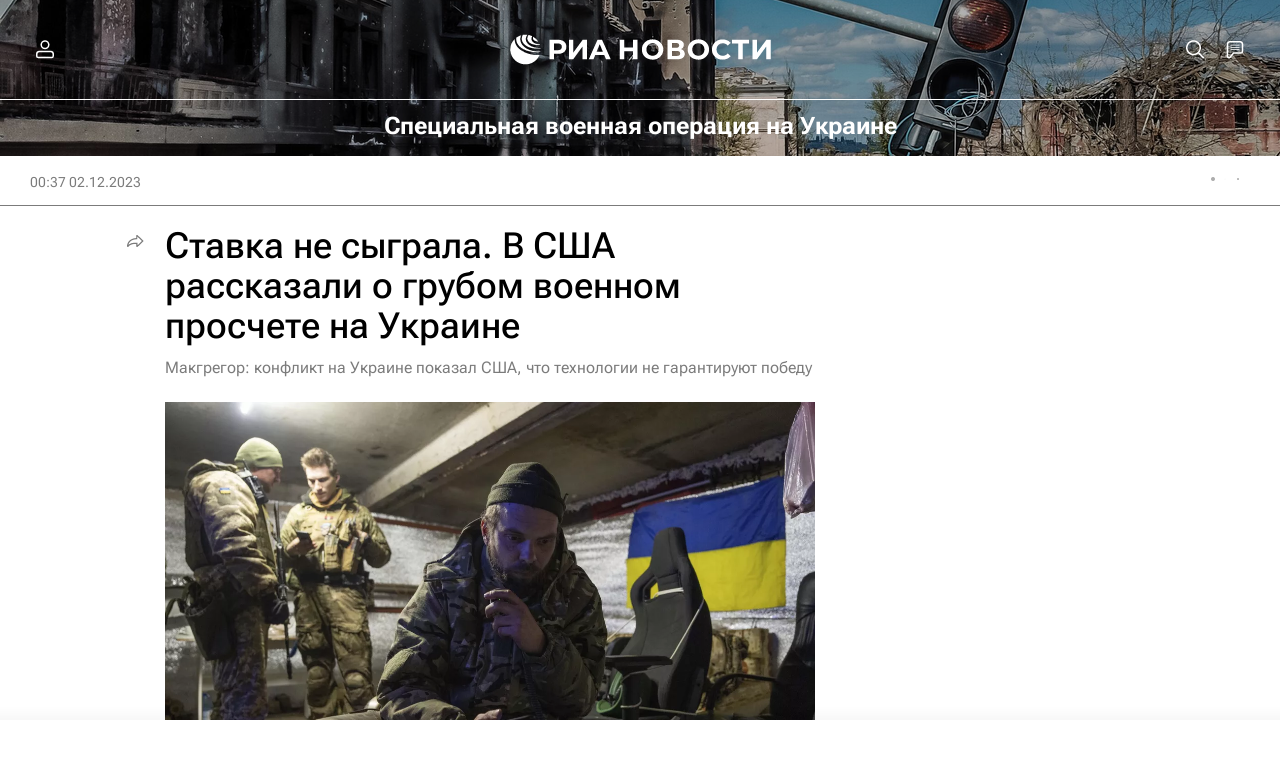

--- FILE ---
content_type: text/html
request_url: https://tns-counter.ru/nc01a**R%3Eundefined*rian_ru/ru/UTF-8/tmsec=rian_ru/411573832***
body_size: -71
content:
55A97103696D8F1FX1768787743:55A97103696D8F1FX1768787743